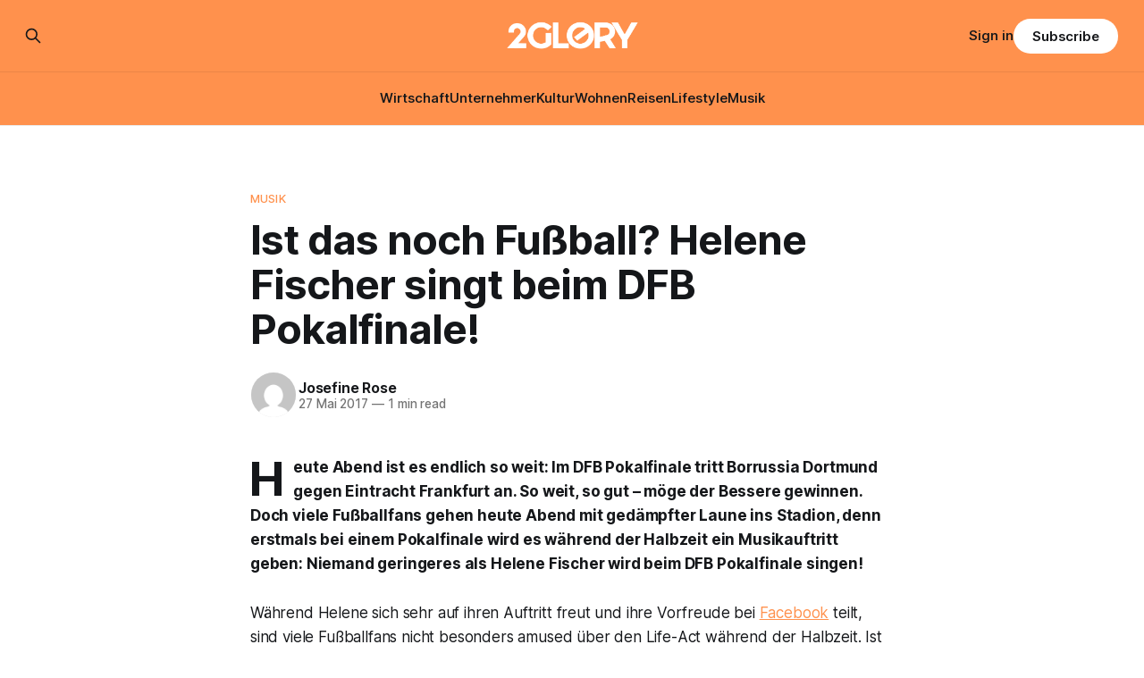

--- FILE ---
content_type: text/html; charset=utf-8
request_url: https://www.2glory.de/helene-fischer-pokalfinale/
body_size: 9005
content:
<!DOCTYPE html>
<html lang="de">
<head>

    <title>Ist das noch Fußball? Helene Fischer singt beim DFB Pokalfinale! | 2GLORY.DE</title>
    <meta charset="utf-8">
    <meta name="viewport" content="width=device-width, initial-scale=1.0">
    
    <link rel="preload" as="style" href="https://www.2glory.de/assets/built/screen.css?v=3d5523d5da">
    <link rel="preload" as="script" href="https://www.2glory.de/assets/built/source.js?v=3d5523d5da">
    
    <link rel="preload" as="font" type="font/woff2" href="https://www.2glory.de/assets/fonts/inter-roman.woff2?v=3d5523d5da" crossorigin="anonymous">
<style>
    @font-face {
        font-family: "Inter";
        font-style: normal;
        font-weight: 100 900;
        font-display: optional;
        src: url(https://www.2glory.de/assets/fonts/inter-roman.woff2?v=3d5523d5da) format("woff2");
        unicode-range: U+0000-00FF, U+0131, U+0152-0153, U+02BB-02BC, U+02C6, U+02DA, U+02DC, U+0304, U+0308, U+0329, U+2000-206F, U+2074, U+20AC, U+2122, U+2191, U+2193, U+2212, U+2215, U+FEFF, U+FFFD;
    }
</style>

    <link rel="stylesheet" type="text/css" href="https://www.2glory.de/assets/built/screen.css?v=3d5523d5da">

    <style>
        :root {
            --background-color: #ffffff
        }
    </style>

    <script>
        /* The script for calculating the color contrast has been taken from
        https://gomakethings.com/dynamically-changing-the-text-color-based-on-background-color-contrast-with-vanilla-js/ */
        var accentColor = getComputedStyle(document.documentElement).getPropertyValue('--background-color');
        accentColor = accentColor.trim().slice(1);

        if (accentColor.length === 3) {
            accentColor = accentColor[0] + accentColor[0] + accentColor[1] + accentColor[1] + accentColor[2] + accentColor[2];
        }

        var r = parseInt(accentColor.substr(0, 2), 16);
        var g = parseInt(accentColor.substr(2, 2), 16);
        var b = parseInt(accentColor.substr(4, 2), 16);
        var yiq = ((r * 299) + (g * 587) + (b * 114)) / 1000;
        var textColor = (yiq >= 128) ? 'dark' : 'light';

        document.documentElement.className = `has-${textColor}-text`;
    </script>

    <meta name="description" content="Helene Fischer tritt heute beim DFB Pokalfinale auf und sorgt damit für alles andere als Vorfreude bei den Fußballfans. Wird Fußball bald zum Superbowl?">
    <link rel="icon" href="https://www.2glory.de/content/images/size/w256h256/2023/03/2GLORY---icon-bright-bg.png" type="image/png">
    <link rel="canonical" href="https://www.2glory.de/helene-fischer-pokalfinale/">
    <meta name="referrer" content="no-referrer-when-downgrade">
    
    <meta property="og:site_name" content="2GLORY">
    <meta property="og:type" content="article">
    <meta property="og:title" content="Ist das noch Fußball? Helene Fischer singt beim DFB Pokalfinale! | 2GLORY.DE">
    <meta property="og:description" content="Helene Fischer tritt heute beim DFB Pokalfinale auf und sorgt damit für alles andere als Vorfreude bei den Fußballfans. Wird Fußball bald zum Superbowl?">
    <meta property="og:url" content="https://www.2glory.de/helene-fischer-pokalfinale/">
    <meta property="og:image" content="https://images.unsplash.com/photo-1596571316993-49bfe3ead7f1?crop&#x3D;entropy&amp;cs&#x3D;tinysrgb&amp;fit&#x3D;max&amp;fm&#x3D;jpg&amp;ixid&#x3D;MnwxMTc3M3wwfDF8c2VhcmNofDI3fHxtb2JpbGUlMjB3b21hbnxlbnwwfHx8fDE2ODE4NTQwOTA&amp;ixlib&#x3D;rb-4.0.3&amp;q&#x3D;80&amp;w&#x3D;2000">
    <meta property="article:published_time" content="2017-05-27T10:37:52.000Z">
    <meta property="article:modified_time" content="2019-01-30T16:42:38.000Z">
    <meta property="article:tag" content="Musik">
    
    <meta property="article:publisher" content="https://www.facebook.com/2GLORY.DE/">
    <meta name="twitter:card" content="summary_large_image">
    <meta name="twitter:title" content="Ist das noch Fußball? Helene Fischer singt beim DFB Pokalfinale! | 2GLORY.DE">
    <meta name="twitter:description" content="Helene Fischer tritt heute beim DFB Pokalfinale auf und sorgt damit für alles andere als Vorfreude bei den Fußballfans. Wird Fußball bald zum Superbowl?">
    <meta name="twitter:url" content="https://www.2glory.de/helene-fischer-pokalfinale/">
    <meta name="twitter:image" content="https://images.unsplash.com/photo-1596571316993-49bfe3ead7f1?crop&#x3D;entropy&amp;cs&#x3D;tinysrgb&amp;fit&#x3D;max&amp;fm&#x3D;jpg&amp;ixid&#x3D;MnwxMTc3M3wwfDF8c2VhcmNofDI3fHxtb2JpbGUlMjB3b21hbnxlbnwwfHx8fDE2ODE4NTQwOTA&amp;ixlib&#x3D;rb-4.0.3&amp;q&#x3D;80&amp;w&#x3D;2000">
    <meta name="twitter:label1" content="Written by">
    <meta name="twitter:data1" content="Josefine Rose">
    <meta name="twitter:label2" content="Filed under">
    <meta name="twitter:data2" content="Musik">
    <meta property="og:image:width" content="1200">
    <meta property="og:image:height" content="1800">
    
    <script type="application/ld+json">
{
    "@context": "https://schema.org",
    "@type": "Article",
    "publisher": {
        "@type": "Organization",
        "name": "2GLORY",
        "url": "https://www.2glory.de/",
        "logo": {
            "@type": "ImageObject",
            "url": "https://www.2glory.de/content/images/2025/03/Design-ohne-Titel--36-.png"
        }
    },
    "author": {
        "@type": "Person",
        "name": "Josefine Rose",
        "image": {
            "@type": "ImageObject",
            "url": "https://secure.gravatar.com/avatar/000b7600541264fe37d8cfe95c4d953d?s=512&d=mm&r=g",
            "width": 512,
            "height": 512
        },
        "url": "https://www.2glory.de/author/josefine/",
        "sameAs": [
            "http://localhost"
        ]
    },
    "headline": "Ist das noch Fußball? Helene Fischer singt beim DFB Pokalfinale! | 2GLORY.DE",
    "url": "https://www.2glory.de/helene-fischer-pokalfinale/",
    "datePublished": "2017-05-27T10:37:52.000Z",
    "dateModified": "2019-01-30T16:42:38.000Z",
    "keywords": "Musik",
    "description": "Heute Abend ist es endlich so weit: Im DFB Pokalfinale tritt Borrussia Dortmund gegen Eintracht Frankfurt an. So weit, so gut – möge der Bessere gewinnen. Doch viele Fußballfans gehen heute Abend mit gedämpfter Laune ins Stadion, denn erstmals bei einem Pokalfinale wird es während der Halbzeit ein Musikauftritt geben: Niemand geringeres als Helene Fischer wird beim DFB Pokalfinale singen!\n\nWährend Helene sich sehr auf ihren Auftritt freut und ihre Vorfreude bei Facebook teilt, sind viele Fußball",
    "mainEntityOfPage": "https://www.2glory.de/helene-fischer-pokalfinale/"
}
    </script>

    <meta name="generator" content="Ghost 6.13">
    <link rel="alternate" type="application/rss+xml" title="2GLORY" href="https://www.2glory.de/rss/">
    <script defer src="https://cdn.jsdelivr.net/ghost/portal@~2.56/umd/portal.min.js" data-i18n="true" data-ghost="https://www.2glory.de/" data-key="6daccd2f47533d26cb0672089d" data-api="https://2glory.ghost.io/ghost/api/content/" data-locale="de" crossorigin="anonymous"></script><style id="gh-members-styles">.gh-post-upgrade-cta-content,
.gh-post-upgrade-cta {
    display: flex;
    flex-direction: column;
    align-items: center;
    font-family: -apple-system, BlinkMacSystemFont, 'Segoe UI', Roboto, Oxygen, Ubuntu, Cantarell, 'Open Sans', 'Helvetica Neue', sans-serif;
    text-align: center;
    width: 100%;
    color: #ffffff;
    font-size: 16px;
}

.gh-post-upgrade-cta-content {
    border-radius: 8px;
    padding: 40px 4vw;
}

.gh-post-upgrade-cta h2 {
    color: #ffffff;
    font-size: 28px;
    letter-spacing: -0.2px;
    margin: 0;
    padding: 0;
}

.gh-post-upgrade-cta p {
    margin: 20px 0 0;
    padding: 0;
}

.gh-post-upgrade-cta small {
    font-size: 16px;
    letter-spacing: -0.2px;
}

.gh-post-upgrade-cta a {
    color: #ffffff;
    cursor: pointer;
    font-weight: 500;
    box-shadow: none;
    text-decoration: underline;
}

.gh-post-upgrade-cta a:hover {
    color: #ffffff;
    opacity: 0.8;
    box-shadow: none;
    text-decoration: underline;
}

.gh-post-upgrade-cta a.gh-btn {
    display: block;
    background: #ffffff;
    text-decoration: none;
    margin: 28px 0 0;
    padding: 8px 18px;
    border-radius: 4px;
    font-size: 16px;
    font-weight: 600;
}

.gh-post-upgrade-cta a.gh-btn:hover {
    opacity: 0.92;
}</style><script async src="https://js.stripe.com/v3/"></script>
    <script defer src="https://cdn.jsdelivr.net/ghost/sodo-search@~1.8/umd/sodo-search.min.js" data-key="6daccd2f47533d26cb0672089d" data-styles="https://cdn.jsdelivr.net/ghost/sodo-search@~1.8/umd/main.css" data-sodo-search="https://2glory.ghost.io/" data-locale="de" crossorigin="anonymous"></script>
    
    <link href="https://www.2glory.de/webmentions/receive/" rel="webmention">
    <script defer src="/public/cards.min.js?v=3d5523d5da"></script>
    <link rel="stylesheet" type="text/css" href="/public/cards.min.css?v=3d5523d5da">
    <script defer src="/public/comment-counts.min.js?v=3d5523d5da" data-ghost-comments-counts-api="https://www.2glory.de/members/api/comments/counts/"></script>
    <script defer src="/public/member-attribution.min.js?v=3d5523d5da"></script>
    <script defer src="/public/ghost-stats.min.js?v=3d5523d5da" data-stringify-payload="false" data-datasource="analytics_events" data-storage="localStorage" data-host="https://www.2glory.de/.ghost/analytics/api/v1/page_hit"  tb_site_uuid="282f93cb-aa09-4a07-8155-dabf1fdaa989" tb_post_uuid="18221dac-0ac0-4fc0-b92d-081263f4fc6d" tb_post_type="post" tb_member_uuid="undefined" tb_member_status="undefined"></script><style>:root {--ghost-accent-color: #ff914d;}</style>
    <script type="text/javascript" charset="UTF-8" src="//cdn.cookie-script.com/s/01b372ff456806e81565922dc12dc48c.js"></script><script defer data-domain="2glory.de" src="https://plausible.io/js/plausible.js"></script>
<!-- Google tag (gtag.js) -->
<script async src="https://www.googletagmanager.com/gtag/js?id=G-RQVY0PZL7T"></script>
<script>
window.dataLayer = window.dataLayer || [];
function gtag(){dataLayer.push(arguments);}
gtag('js', new Date());

gtag('config', 'G-RQVY0PZL7T');
</script>
<meta name="google-site-verification" content="36lLnw06ywqXVRsiytttkr9f3jzLnwQ4ybLmkO8UqfY" />
<style>
.kg-product-card-rating {
    display: flex;
    align-items: center;
    grid-column: 2 / 3;
    align-self: start;
    justify-self: end;
    padding-left: 16px;
    color: #ff914d;
}
</style>

</head>
<body class="post-template tag-musik has-sans-title has-sans-body">

<div class="gh-viewport">
    
    <header id="gh-navigation" class="gh-navigation is-stacked has-accent-color gh-outer">
    <div class="gh-navigation-inner gh-inner">

        <div class="gh-navigation-brand">
            <a class="gh-navigation-logo is-title" href="https://www.2glory.de">
                    <img src="https://www.2glory.de/content/images/2025/03/Design-ohne-Titel--36-.png" alt="2GLORY">
            </a>
            <button class="gh-search gh-icon-button" aria-label="Search this site" data-ghost-search>
    <svg xmlns="http://www.w3.org/2000/svg" fill="none" viewBox="0 0 24 24" stroke="currentColor" stroke-width="2" width="20" height="20"><path stroke-linecap="round" stroke-linejoin="round" d="M21 21l-6-6m2-5a7 7 0 11-14 0 7 7 0 0114 0z"></path></svg></button>            <button class="gh-burger gh-icon-button" aria-label="Menu">
                <svg xmlns="http://www.w3.org/2000/svg" width="24" height="24" fill="currentColor" viewBox="0 0 256 256"><path d="M224,128a8,8,0,0,1-8,8H40a8,8,0,0,1,0-16H216A8,8,0,0,1,224,128ZM40,72H216a8,8,0,0,0,0-16H40a8,8,0,0,0,0,16ZM216,184H40a8,8,0,0,0,0,16H216a8,8,0,0,0,0-16Z"></path></svg>                <svg xmlns="http://www.w3.org/2000/svg" width="24" height="24" fill="currentColor" viewBox="0 0 256 256"><path d="M205.66,194.34a8,8,0,0,1-11.32,11.32L128,139.31,61.66,205.66a8,8,0,0,1-11.32-11.32L116.69,128,50.34,61.66A8,8,0,0,1,61.66,50.34L128,116.69l66.34-66.35a8,8,0,0,1,11.32,11.32L139.31,128Z"></path></svg>            </button>
        </div>

        <nav class="gh-navigation-menu">
            <ul class="nav">
    <li class="nav-wirtschaft"><a href="https://www.2glory.de/tag/wirtschaft/">Wirtschaft</a></li>
    <li class="nav-unternehmer"><a href="https://www.2glory.de/tag/unternehmer/">Unternehmer</a></li>
    <li class="nav-kultur"><a href="https://www.2glory.de/tag/kultur/">Kultur</a></li>
    <li class="nav-wohnen"><a href="https://www.2glory.de/tag/wohnen/">Wohnen</a></li>
    <li class="nav-reisen"><a href="https://www.2glory.de/tag/reisen/">Reisen</a></li>
    <li class="nav-lifestyle"><a href="https://www.2glory.de/tag/lifestyle/">Lifestyle</a></li>
    <li class="nav-musik"><a href="https://www.2glory.de/tag/musik/">Musik</a></li>
</ul>

        </nav>

        <div class="gh-navigation-actions">
                <button class="gh-search gh-icon-button" aria-label="Search this site" data-ghost-search>
    <svg xmlns="http://www.w3.org/2000/svg" fill="none" viewBox="0 0 24 24" stroke="currentColor" stroke-width="2" width="20" height="20"><path stroke-linecap="round" stroke-linejoin="round" d="M21 21l-6-6m2-5a7 7 0 11-14 0 7 7 0 0114 0z"></path></svg></button>                <div class="gh-navigation-members">
                            <a href="#/portal/signin" data-portal="signin">Sign in</a>
                                <a class="gh-button" href="#/portal/signup" data-portal="signup">Subscribe</a>
                </div>
        </div>

    </div>
</header>

    

<main class="gh-main">

    <article class="gh-article post tag-musik no-image">

        <header class="gh-article-header gh-canvas">

                <a class="gh-article-tag" href="https://www.2glory.de/tag/musik/">Musik</a>
            <h1 class="gh-article-title is-title">Ist das noch Fußball? Helene Fischer singt beim DFB Pokalfinale!</h1>

            <div class="gh-article-meta">
                <div class="gh-article-author-image instapaper_ignore">
                            <a href="/author/josefine/">
                                <img class="author-profile-image" src="https://secure.gravatar.com/avatar/000b7600541264fe37d8cfe95c4d953d?s&#x3D;512&amp;d&#x3D;mm&amp;r&#x3D;g" alt="Josefine Rose">
                            </a>
                </div>
                <div class="gh-article-meta-wrapper">
                    <h4 class="gh-article-author-name"><a href="/author/josefine/">Josefine Rose</a></h4>
                    <div class="gh-article-meta-content">
                        <time class="gh-article-meta-date" datetime="2017-05-27">27 Mai 2017</time>
                            <span class="gh-article-meta-length"><span class="bull">—</span> 1 min read</span>
                    </div>
                </div>
            </div>

            
        </header>

        <section class="gh-content gh-canvas is-body drop-cap">
            <p><strong>Heute Abend ist es endlich so weit: Im DFB Pokalfinale tritt Borrussia Dortmund gegen Eintracht Frankfurt an. So weit, so gut – möge der Bessere gewinnen. Doch viele Fußballfans gehen heute Abend mit gedämpfter Laune ins Stadion, denn erstmals bei einem Pokalfinale wird es während der Halbzeit ein Musikauftritt geben: Niemand geringeres als Helene Fischer wird beim DFB Pokalfinale singen!</strong></p><p>Während Helene sich sehr auf ihren Auftritt freut und ihre Vorfreude bei <a href="https://www.facebook.com/helenefischer.official/" rel="noopener">Facebook</a> teilt, sind viele Fußballfans nicht besonders amused über den Life-Act während der Halbzeit. Ist das überhaupt noch Fußball? Die Kritik an dem Auftritt ist klar: <strong>Eine „Eventisierung” und „Amerikanisierung” im Superbowl-Stil passt nicht in deutsche Fußballstadien!</strong><br></p><figure class="kg-card kg-embed-card"><iframe style="border: none; overflow: hidden;" src="https://www.facebook.com/plugins/post.php?href=https%3A%2F%2Fwww.facebook.com%2Fhelenefischer.official%2Fposts%2F1471491246251474%3A0&amp;width=500" width="500" height="483" frameborder="0" scrolling="no"></iframe></figure><h2 id="helene-beim-dfb-pokalfinale-unmut-bei-fu-ballfans">Helene beim DFB Pokalfinale: Unmut bei Fußballfans</h2><p>Während der ein oder andere Helene-Fan heute Abend also neben einer spannenden Fußballpartie auch einen <strong>15-Minütigen Auftritt in Form eines eigens zusammengestellten Medleys </strong>zu sehen bekommt, macht sich aber auch Unmut breit. Via Twitter lassen Fußballfans ihrer Enttäuschung freien Lauf.</p><figure class="kg-card kg-embed-card"><blockquote class="twitter-tweet" data-lang="de">
<p dir="ltr" lang="de">Helene <a href="https://twitter.com/hashtag/Fischer?src=hash">#Fischer</a> singt beim <a href="https://twitter.com/hashtag/DFBPokal?src=hash">#DFBPokal</a> Finale!<br>
Selten war deutlicher: <a href="https://twitter.com/hashtag/Fussball?src=hash">#Fussball</a> hat mit Leidensfähigkeit zu tun.<a href="https://twitter.com/hashtag/BVB?src=hash">#BVB</a> <a href="https://twitter.com/hashtag/SGE?src=hash">#SGE</a> <a href="https://twitter.com/hashtag/Helenefischer?src=hash">#Helenefischer</a></p>
<p>— Rene Steinberg (@SteinbergRene) <a href="https://twitter.com/SteinbergRene/status/867077848284221440">23. Mai 2017</a></p></blockquote><script async="" src="https://platform.twitter.com/widgets.js" charset="utf-8"></script></figure><figure class="kg-card kg-embed-card"><blockquote class="twitter-tweet" data-lang="de"><p>Helene Fischer ist die Rache all derer, die bei der Kartenverlosung leer ausgegangen sind! In your face Glückspilze! 😀 <a href="https://twitter.com/hashtag/Pokalfinale?src=hash">#Pokalfinale</a> <a href="https://twitter.com/hashtag/SGEBVB?src=hash">#SGEBVB</a></p>
<p>— Terrorhexe (@Terrorhexe) <a href="https://twitter.com/Terrorhexe/status/866932666146402305">23. Mai 2017</a></p></blockquote><script async="" src="https://platform.twitter.com/widgets.js" charset="utf-8"></script></figure><figure class="kg-card kg-embed-card"><blockquote class="twitter-tweet" data-lang="de">
<p dir="ltr" lang="de"><a href="https://twitter.com/hashtag/HeleneFischer?src=hash">#HeleneFischer</a> singt in der Halbzeit des <a href="https://twitter.com/hashtag/DFBPokals?src=hash">#DFBPokals</a>? Der Moment, in dem ich froh bin, dass <a href="https://twitter.com/hashtag/Gladbach?src=hash">#Gladbach</a> nicht im Finale steht. Da ist er!</p>
<p>— Carmen Ge. (@KleinesCarmi) <a href="https://twitter.com/KleinesCarmi/status/867052825867628544">23. Mai 2017</a></p></blockquote><script async="" src="https://platform.twitter.com/widgets.js" charset="utf-8"></script></figure>
        </section>

    </article>

        <div class="gh-comments gh-canvas">
            
        <script defer src="https://cdn.jsdelivr.net/ghost/comments-ui@~1.3/umd/comments-ui.min.js" data-locale="de" data-ghost-comments="https://www.2glory.de/" data-api="https://2glory.ghost.io/ghost/api/content/" data-admin="https://2glory.ghost.io/ghost/" data-key="6daccd2f47533d26cb0672089d" data-title="null" data-count="true" data-post-id="62e909e216bba5003ddbe5c4" data-color-scheme="auto" data-avatar-saturation="60" data-accent-color="#ff914d" data-comments-enabled="all" data-publication="2GLORY" crossorigin="anonymous"></script>
    
        </div>

</main>


            <section class="gh-container is-grid gh-outer">
                <div class="gh-container-inner gh-inner">
                    <h2 class="gh-container-title">Read more</h2>
                    <div class="gh-feed">
                            <article class="gh-card post">
    <a class="gh-card-link" href="/poker-im-kopf-das-spiel-der-gedanken-von-live-casino/">
            <figure class="gh-card-image">
                <img
                    srcset="https://images.unsplash.com/photo-1511193311914-0346f16efe90?crop&#x3D;entropy&amp;cs&#x3D;tinysrgb&amp;fit&#x3D;max&amp;fm&#x3D;webp&amp;ixid&#x3D;M3wxMTc3M3wwfDF8c2VhcmNofDN8fFBva2VyfGVufDB8fHx8MTc2ODk5Nzg3MXww&amp;ixlib&#x3D;rb-4.1.0&amp;q&#x3D;80&amp;w&#x3D;160 160w,
                            https://images.unsplash.com/photo-1511193311914-0346f16efe90?crop&#x3D;entropy&amp;cs&#x3D;tinysrgb&amp;fit&#x3D;max&amp;fm&#x3D;webp&amp;ixid&#x3D;M3wxMTc3M3wwfDF8c2VhcmNofDN8fFBva2VyfGVufDB8fHx8MTc2ODk5Nzg3MXww&amp;ixlib&#x3D;rb-4.1.0&amp;q&#x3D;80&amp;w&#x3D;320 320w,
                            https://images.unsplash.com/photo-1511193311914-0346f16efe90?crop&#x3D;entropy&amp;cs&#x3D;tinysrgb&amp;fit&#x3D;max&amp;fm&#x3D;webp&amp;ixid&#x3D;M3wxMTc3M3wwfDF8c2VhcmNofDN8fFBva2VyfGVufDB8fHx8MTc2ODk5Nzg3MXww&amp;ixlib&#x3D;rb-4.1.0&amp;q&#x3D;80&amp;w&#x3D;600 600w,
                            https://images.unsplash.com/photo-1511193311914-0346f16efe90?crop&#x3D;entropy&amp;cs&#x3D;tinysrgb&amp;fit&#x3D;max&amp;fm&#x3D;webp&amp;ixid&#x3D;M3wxMTc3M3wwfDF8c2VhcmNofDN8fFBva2VyfGVufDB8fHx8MTc2ODk5Nzg3MXww&amp;ixlib&#x3D;rb-4.1.0&amp;q&#x3D;80&amp;w&#x3D;960 960w,
                            https://images.unsplash.com/photo-1511193311914-0346f16efe90?crop&#x3D;entropy&amp;cs&#x3D;tinysrgb&amp;fit&#x3D;max&amp;fm&#x3D;webp&amp;ixid&#x3D;M3wxMTc3M3wwfDF8c2VhcmNofDN8fFBva2VyfGVufDB8fHx8MTc2ODk5Nzg3MXww&amp;ixlib&#x3D;rb-4.1.0&amp;q&#x3D;80&amp;w&#x3D;1200 1200w,
                            https://images.unsplash.com/photo-1511193311914-0346f16efe90?crop&#x3D;entropy&amp;cs&#x3D;tinysrgb&amp;fit&#x3D;max&amp;fm&#x3D;webp&amp;ixid&#x3D;M3wxMTc3M3wwfDF8c2VhcmNofDN8fFBva2VyfGVufDB8fHx8MTc2ODk5Nzg3MXww&amp;ixlib&#x3D;rb-4.1.0&amp;q&#x3D;80&amp;w&#x3D;2000 2000w"
                    sizes="320px"
                    src="https://images.unsplash.com/photo-1511193311914-0346f16efe90?crop&#x3D;entropy&amp;cs&#x3D;tinysrgb&amp;fit&#x3D;max&amp;fm&#x3D;jpg&amp;ixid&#x3D;M3wxMTc3M3wwfDF8c2VhcmNofDN8fFBva2VyfGVufDB8fHx8MTc2ODk5Nzg3MXww&amp;ixlib&#x3D;rb-4.1.0&amp;q&#x3D;80&amp;w&#x3D;600"
                    alt="Poker im Kopf: Das Spiel der Gedanken von Live Casino"
                    loading="lazy"
                >
            </figure>
        <div class="gh-card-wrapper">
            <h3 class="gh-card-title is-title">Poker im Kopf: Das Spiel der Gedanken von Live Casino</h3>
                    <p class="gh-card-excerpt is-body">Poker ist ein Kampf der Gedanken, bei dem das Durchschauen der Gegner, die wohlüberlegte Entscheidung und die Kontrolle der Emotionen den entscheidenden Unterschied ausmachen können. Im Live Casino Deutschland gewinnt der psychologische Aspekt noch mehr an Bedeutung. Spieler müssen ihre eigenen Gedanken kontrollieren und gleichzeitig versuchen, die Strategien ihrer Gegner</p>
            <footer class="gh-card-meta">
<!--
             -->
                    <span class="gh-card-author">By 2GLORY Redaktion</span>
                    <time class="gh-card-date" datetime="2026-01-21">21 Jan. 2026</time>
                <!--
         --></footer>
        </div>
    </a>
</article>
                            <article class="gh-card post">
    <a class="gh-card-link" href="/beste-nahrungserganzungsmittel-fur-hunde/">
            <figure class="gh-card-image">
                <img
                    srcset="https://images.unsplash.com/photo-1548199973-03cce0bbc87b?crop&#x3D;entropy&amp;cs&#x3D;tinysrgb&amp;fit&#x3D;max&amp;fm&#x3D;webp&amp;ixid&#x3D;M3wxMTc3M3wwfDF8c2VhcmNofDJ8fGRvZ3N8ZW58MHx8fHwxNzY4OTIzNzI1fDA&amp;ixlib&#x3D;rb-4.1.0&amp;q&#x3D;80&amp;w&#x3D;160 160w,
                            https://images.unsplash.com/photo-1548199973-03cce0bbc87b?crop&#x3D;entropy&amp;cs&#x3D;tinysrgb&amp;fit&#x3D;max&amp;fm&#x3D;webp&amp;ixid&#x3D;M3wxMTc3M3wwfDF8c2VhcmNofDJ8fGRvZ3N8ZW58MHx8fHwxNzY4OTIzNzI1fDA&amp;ixlib&#x3D;rb-4.1.0&amp;q&#x3D;80&amp;w&#x3D;320 320w,
                            https://images.unsplash.com/photo-1548199973-03cce0bbc87b?crop&#x3D;entropy&amp;cs&#x3D;tinysrgb&amp;fit&#x3D;max&amp;fm&#x3D;webp&amp;ixid&#x3D;M3wxMTc3M3wwfDF8c2VhcmNofDJ8fGRvZ3N8ZW58MHx8fHwxNzY4OTIzNzI1fDA&amp;ixlib&#x3D;rb-4.1.0&amp;q&#x3D;80&amp;w&#x3D;600 600w,
                            https://images.unsplash.com/photo-1548199973-03cce0bbc87b?crop&#x3D;entropy&amp;cs&#x3D;tinysrgb&amp;fit&#x3D;max&amp;fm&#x3D;webp&amp;ixid&#x3D;M3wxMTc3M3wwfDF8c2VhcmNofDJ8fGRvZ3N8ZW58MHx8fHwxNzY4OTIzNzI1fDA&amp;ixlib&#x3D;rb-4.1.0&amp;q&#x3D;80&amp;w&#x3D;960 960w,
                            https://images.unsplash.com/photo-1548199973-03cce0bbc87b?crop&#x3D;entropy&amp;cs&#x3D;tinysrgb&amp;fit&#x3D;max&amp;fm&#x3D;webp&amp;ixid&#x3D;M3wxMTc3M3wwfDF8c2VhcmNofDJ8fGRvZ3N8ZW58MHx8fHwxNzY4OTIzNzI1fDA&amp;ixlib&#x3D;rb-4.1.0&amp;q&#x3D;80&amp;w&#x3D;1200 1200w,
                            https://images.unsplash.com/photo-1548199973-03cce0bbc87b?crop&#x3D;entropy&amp;cs&#x3D;tinysrgb&amp;fit&#x3D;max&amp;fm&#x3D;webp&amp;ixid&#x3D;M3wxMTc3M3wwfDF8c2VhcmNofDJ8fGRvZ3N8ZW58MHx8fHwxNzY4OTIzNzI1fDA&amp;ixlib&#x3D;rb-4.1.0&amp;q&#x3D;80&amp;w&#x3D;2000 2000w"
                    sizes="320px"
                    src="https://images.unsplash.com/photo-1548199973-03cce0bbc87b?crop&#x3D;entropy&amp;cs&#x3D;tinysrgb&amp;fit&#x3D;max&amp;fm&#x3D;jpg&amp;ixid&#x3D;M3wxMTc3M3wwfDF8c2VhcmNofDJ8fGRvZ3N8ZW58MHx8fHwxNzY4OTIzNzI1fDA&amp;ixlib&#x3D;rb-4.1.0&amp;q&#x3D;80&amp;w&#x3D;600"
                    alt="Beste Nahrungsergänzungsmittel für Hunde"
                    loading="lazy"
                >
            </figure>
        <div class="gh-card-wrapper">
            <h3 class="gh-card-title is-title">Beste Nahrungsergänzungsmittel für Hunde</h3>
                    <p class="gh-card-excerpt is-body">Die Gesundheit des eigenen Hundes steht für viele Halter an erster Stelle. Eine ausgewogene Ernährung bildet die Basis für ein langes, gesundes Hundeleben. Dennoch treten im Alltag Situationen auf, in denen die normale Nahrung nicht ausreicht. Natürliche Nahrungsergänzungsmittel für Hunde unterstützen den Organismus in solchen Phasen gezielt. Diese Präparate dienen</p>
            <footer class="gh-card-meta">
<!--
             -->
                    <span class="gh-card-author">By 2GLORY Redaktion</span>
                    <time class="gh-card-date" datetime="2026-01-20">20 Jan. 2026</time>
                <!--
         --></footer>
        </div>
    </a>
</article>
                            <article class="gh-card post">
    <a class="gh-card-link" href="/helene-fischer-double-caro-perfekte-show-fur-firmenfeiern-gala-events/">
            <figure class="gh-card-image">
                <img
                    srcset="/content/images/size/w160/format/webp/2026/01/Helene-Fischer-Double-Caro.jpeg 160w,
                            /content/images/size/w320/format/webp/2026/01/Helene-Fischer-Double-Caro.jpeg 320w,
                            /content/images/size/w600/format/webp/2026/01/Helene-Fischer-Double-Caro.jpeg 600w,
                            /content/images/size/w960/format/webp/2026/01/Helene-Fischer-Double-Caro.jpeg 960w,
                            /content/images/size/w1200/format/webp/2026/01/Helene-Fischer-Double-Caro.jpeg 1200w,
                            /content/images/size/w2000/format/webp/2026/01/Helene-Fischer-Double-Caro.jpeg 2000w"
                    sizes="320px"
                    src="/content/images/size/w600/2026/01/Helene-Fischer-Double-Caro.jpeg"
                    alt="Helene Fischer Double Caro: Perfekte Show für Firmenfeiern &amp; Gala-Events"
                    loading="lazy"
                >
            </figure>
        <div class="gh-card-wrapper">
            <h3 class="gh-card-title is-title">Helene Fischer Double Caro: Perfekte Show für Firmenfeiern &amp; Gala-Events</h3>
                    <p class="gh-card-excerpt is-body">Das Erfolgsrezept für unvergessliche Unternehmensveranstaltungen

Firmenevents sollen heute mehr sein als professionelle Pflichtveranstaltungen: Sie müssen Emotionen wecken, Begeisterung auslösen und lange in Erinnerung bleiben. Genau hier setzt Helene Fischer Double Caro an. Sie vereint herausragende Bühnenpräsenz, stimmliche Nähe zum Original und eine Performance, die selbst eingefleischte Helene-Fans zum Staunen bringt.</p>
            <footer class="gh-card-meta">
<!--
             -->
                    <span class="gh-card-author">By 2GLORY Redaktion</span>
                    <time class="gh-card-date" datetime="2026-01-14">14 Jan. 2026</time>
                <!--
         --></footer>
        </div>
    </a>
</article>
                            <article class="gh-card post">
    <a class="gh-card-link" href="/viagogo-serioes/">
            <figure class="gh-card-image">
                <img
                    srcset="https://images.unsplash.com/photo-1429962714451-bb934ecdc4ec?crop&#x3D;entropy&amp;cs&#x3D;tinysrgb&amp;fit&#x3D;max&amp;fm&#x3D;webp&amp;ixid&#x3D;M3wxMTc3M3wwfDF8c2VhcmNofDd8fGNvbmNlcnR8ZW58MHx8fHwxNzY4MjM0MDMwfDA&amp;ixlib&#x3D;rb-4.1.0&amp;q&#x3D;80&amp;w&#x3D;160 160w,
                            https://images.unsplash.com/photo-1429962714451-bb934ecdc4ec?crop&#x3D;entropy&amp;cs&#x3D;tinysrgb&amp;fit&#x3D;max&amp;fm&#x3D;webp&amp;ixid&#x3D;M3wxMTc3M3wwfDF8c2VhcmNofDd8fGNvbmNlcnR8ZW58MHx8fHwxNzY4MjM0MDMwfDA&amp;ixlib&#x3D;rb-4.1.0&amp;q&#x3D;80&amp;w&#x3D;320 320w,
                            https://images.unsplash.com/photo-1429962714451-bb934ecdc4ec?crop&#x3D;entropy&amp;cs&#x3D;tinysrgb&amp;fit&#x3D;max&amp;fm&#x3D;webp&amp;ixid&#x3D;M3wxMTc3M3wwfDF8c2VhcmNofDd8fGNvbmNlcnR8ZW58MHx8fHwxNzY4MjM0MDMwfDA&amp;ixlib&#x3D;rb-4.1.0&amp;q&#x3D;80&amp;w&#x3D;600 600w,
                            https://images.unsplash.com/photo-1429962714451-bb934ecdc4ec?crop&#x3D;entropy&amp;cs&#x3D;tinysrgb&amp;fit&#x3D;max&amp;fm&#x3D;webp&amp;ixid&#x3D;M3wxMTc3M3wwfDF8c2VhcmNofDd8fGNvbmNlcnR8ZW58MHx8fHwxNzY4MjM0MDMwfDA&amp;ixlib&#x3D;rb-4.1.0&amp;q&#x3D;80&amp;w&#x3D;960 960w,
                            https://images.unsplash.com/photo-1429962714451-bb934ecdc4ec?crop&#x3D;entropy&amp;cs&#x3D;tinysrgb&amp;fit&#x3D;max&amp;fm&#x3D;webp&amp;ixid&#x3D;M3wxMTc3M3wwfDF8c2VhcmNofDd8fGNvbmNlcnR8ZW58MHx8fHwxNzY4MjM0MDMwfDA&amp;ixlib&#x3D;rb-4.1.0&amp;q&#x3D;80&amp;w&#x3D;1200 1200w,
                            https://images.unsplash.com/photo-1429962714451-bb934ecdc4ec?crop&#x3D;entropy&amp;cs&#x3D;tinysrgb&amp;fit&#x3D;max&amp;fm&#x3D;webp&amp;ixid&#x3D;M3wxMTc3M3wwfDF8c2VhcmNofDd8fGNvbmNlcnR8ZW58MHx8fHwxNzY4MjM0MDMwfDA&amp;ixlib&#x3D;rb-4.1.0&amp;q&#x3D;80&amp;w&#x3D;2000 2000w"
                    sizes="320px"
                    src="https://images.unsplash.com/photo-1429962714451-bb934ecdc4ec?crop&#x3D;entropy&amp;cs&#x3D;tinysrgb&amp;fit&#x3D;max&amp;fm&#x3D;jpg&amp;ixid&#x3D;M3wxMTc3M3wwfDF8c2VhcmNofDd8fGNvbmNlcnR8ZW58MHx8fHwxNzY4MjM0MDMwfDA&amp;ixlib&#x3D;rb-4.1.0&amp;q&#x3D;80&amp;w&#x3D;600"
                    alt="Viagogo seriös? Was Verbraucher über die Ticketbörse wissen sollten"
                    loading="lazy"
                >
            </figure>
        <div class="gh-card-wrapper">
            <h3 class="gh-card-title is-title">Viagogo seriös? Was Verbraucher über die Ticketbörse wissen sollten</h3>
                    <p class="gh-card-excerpt is-body">Wer kurzfristig noch Karten für ein ausverkauftes Konzert, ein Spitzenspiel oder eine Theaterpremiere sucht, landet in Suchmaschinen schnell bei viagogo. Die Plattform wirkt auf den ersten Blick wie ein normaler Ticketshop: Event auswählen, Plätze anklicken, bezahlen – fertig. Genau hier beginnt das Problem. Denn viagogo ist in vielen Fällen keine offizielle</p>
            <footer class="gh-card-meta">
<!--
             -->
                    <span class="gh-card-author">By 2GLORY Redaktion</span>
                    <time class="gh-card-date" datetime="2026-01-12">12 Jan. 2026</time>
                <!--
         --></footer>
        </div>
    </a>
</article>
                    </div>
                </div>
            </section>

    
    <footer class="gh-footer has-accent-color gh-outer">
    <div class="gh-footer-inner gh-inner">

        <div class="gh-footer-bar">
            <span class="gh-footer-logo is-title">
                    <img src="https://www.2glory.de/content/images/2025/03/Design-ohne-Titel--36-.png" alt="2GLORY">
            </span>
            <nav class="gh-footer-menu">
                <ul class="nav">
    <li class="nav-impressum"><a href="https://www.2glory.de/impressum/">Impressum</a></li>
    <li class="nav-datenschutz"><a href="https://www.2glory.de/datenschutz/">Datenschutz</a></li>
    <li class="nav-werben"><a href="https://www.2glory.de/werben/">Werben</a></li>
</ul>

            </nav>
            <div class="gh-footer-copyright">
                Powered by <a href="https://ghost.org/" target="_blank" rel="noopener">Ghost</a>
            </div>
        </div>

                <section class="gh-footer-signup">
                    <h2 class="gh-footer-signup-header is-title">
                        2GLORY Newsletter
                    </h2>
                    <p class="gh-footer-signup-subhead is-body">
                        Wirtschaft | Kultur | Lifestyle
                    </p>
                    <form class="gh-form" data-members-form>
    <input class="gh-form-input" id="footer-email" name="email" type="email" placeholder="jamie@example.com" required data-members-email>
    <button class="gh-button" type="submit" aria-label="Subscribe">
        <span><span>Subscribe</span> <svg xmlns="http://www.w3.org/2000/svg" width="32" height="32" fill="currentColor" viewBox="0 0 256 256"><path d="M224.49,136.49l-72,72a12,12,0,0,1-17-17L187,140H40a12,12,0,0,1,0-24H187L135.51,64.48a12,12,0,0,1,17-17l72,72A12,12,0,0,1,224.49,136.49Z"></path></svg></span>
        <svg xmlns="http://www.w3.org/2000/svg" height="24" width="24" viewBox="0 0 24 24">
    <g stroke-linecap="round" stroke-width="2" fill="currentColor" stroke="none" stroke-linejoin="round" class="nc-icon-wrapper">
        <g class="nc-loop-dots-4-24-icon-o">
            <circle cx="4" cy="12" r="3"></circle>
            <circle cx="12" cy="12" r="3"></circle>
            <circle cx="20" cy="12" r="3"></circle>
        </g>
        <style data-cap="butt">
            .nc-loop-dots-4-24-icon-o{--animation-duration:0.8s}
            .nc-loop-dots-4-24-icon-o *{opacity:.4;transform:scale(.75);animation:nc-loop-dots-4-anim var(--animation-duration) infinite}
            .nc-loop-dots-4-24-icon-o :nth-child(1){transform-origin:4px 12px;animation-delay:-.3s;animation-delay:calc(var(--animation-duration)/-2.666)}
            .nc-loop-dots-4-24-icon-o :nth-child(2){transform-origin:12px 12px;animation-delay:-.15s;animation-delay:calc(var(--animation-duration)/-5.333)}
            .nc-loop-dots-4-24-icon-o :nth-child(3){transform-origin:20px 12px}
            @keyframes nc-loop-dots-4-anim{0%,100%{opacity:.4;transform:scale(.75)}50%{opacity:1;transform:scale(1)}}
        </style>
    </g>
</svg>        <svg class="checkmark" xmlns="http://www.w3.org/2000/svg" viewBox="0 0 52 52">
    <path class="checkmark__check" fill="none" d="M14.1 27.2l7.1 7.2 16.7-16.8"/>
    <style>
        .checkmark {
            width: 40px;
            height: 40px;
            display: block;
            stroke-width: 2.5;
            stroke: currentColor;
            stroke-miterlimit: 10;
        }

        .checkmark__check {
            transform-origin: 50% 50%;
            stroke-dasharray: 48;
            stroke-dashoffset: 48;
            animation: stroke .3s cubic-bezier(0.650, 0.000, 0.450, 1.000) forwards;
        }

        @keyframes stroke {
            100% { stroke-dashoffset: 0; }
        }
    </style>
</svg>    </button>
    <p data-members-error></p>
</form>                </section>

    </div>
</footer>    
</div>

    <div class="pswp" tabindex="-1" role="dialog" aria-hidden="true">
    <div class="pswp__bg"></div>

    <div class="pswp__scroll-wrap">
        <div class="pswp__container">
            <div class="pswp__item"></div>
            <div class="pswp__item"></div>
            <div class="pswp__item"></div>
        </div>

        <div class="pswp__ui pswp__ui--hidden">
            <div class="pswp__top-bar">
                <div class="pswp__counter"></div>

                <button class="pswp__button pswp__button--close" title="Close (Esc)"></button>
                <button class="pswp__button pswp__button--share" title="Share"></button>
                <button class="pswp__button pswp__button--fs" title="Toggle fullscreen"></button>
                <button class="pswp__button pswp__button--zoom" title="Zoom in/out"></button>

                <div class="pswp__preloader">
                    <div class="pswp__preloader__icn">
                        <div class="pswp__preloader__cut">
                            <div class="pswp__preloader__donut"></div>
                        </div>
                    </div>
                </div>
            </div>

            <div class="pswp__share-modal pswp__share-modal--hidden pswp__single-tap">
                <div class="pswp__share-tooltip"></div>
            </div>

            <button class="pswp__button pswp__button--arrow--left" title="Previous (arrow left)"></button>
            <button class="pswp__button pswp__button--arrow--right" title="Next (arrow right)"></button>

            <div class="pswp__caption">
                <div class="pswp__caption__center"></div>
            </div>
        </div>
    </div>
</div>
<script src="https://www.2glory.de/assets/built/source.js?v=3d5523d5da"></script>

<script src="https://cdn.cove.chat/tools.js" data-cove-id="fd707f9084fa408c705692df1ce419a7" async></script>
<style>
      .gh-footer-copyright {
              display: none; !important
      }

</style>

</body>
</html>
